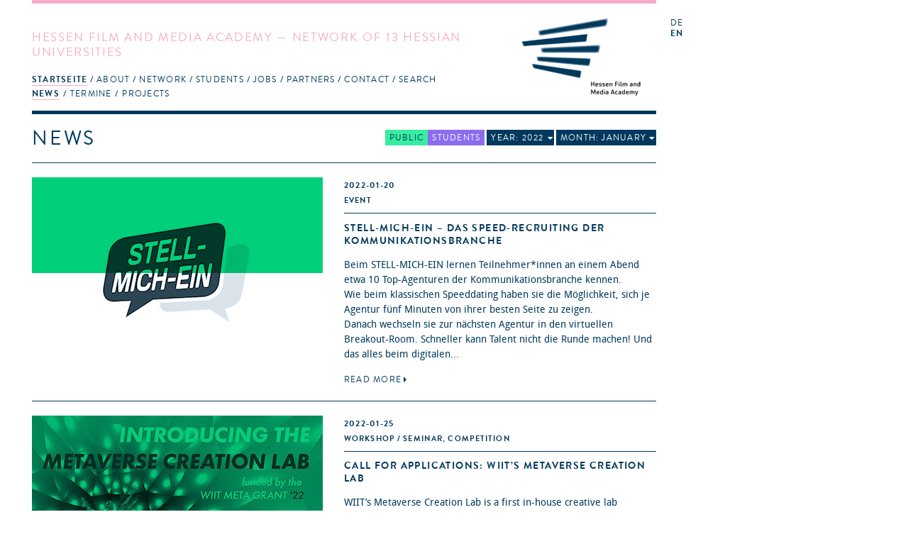

--- FILE ---
content_type: text/html; charset=utf-8
request_url: https://hfmakademie.de/en/news?date=2022-1&page=2
body_size: 17895
content:
<!DOCTYPE html>
<html lang='en'>
<head>
<title>hFMA: News</title>
<meta charset='utf-8'>
<link href="/assets/application-543467a0f478da96ba641315ee8748e5.css" media="screen" rel="stylesheet" type="text/css" />
<link href="/assets/supersized/css/supersized-921dc22cee945168daa5915b99f7b60d.css" media="screen" rel="stylesheet" type="text/css" />
<link href="/assets/supersized/theme/supersized.shutter-dbe3c3bb11a6d625a860a453dd86c066.css" media="screen" rel="stylesheet" type="text/css" />
<script type="text/javascript">
//<![CDATA[
APPLICATION = {"controller":"news","action":"index","partial":"","requestUrl":"https://hfmakademie.de/en/news?date=2022-1&page=2","isMobile":false,"isTablet":false,"numItems":13};
//]]>
</script>
<script src="/assets/frontend-e0363cd09872215d5ded72dd92f2a1a7.js" type="text/javascript"></script>
<script type="text/javascript">
//<![CDATA[

        I18n.defaultLocale = 'de';
        I18n.locale = 'en';
        I18n.availableLocales = ["de","en"];
      
//]]>
</script>

<!--[if lt IE 9]>
  <script src="/assets/javascripts/custom-html5shiv.js" type="text/javascript"></script>
  <script src="/vendor/selectivizr-min.js" type="text/javascript"></script>
  <script src="/vendor/respond.min.js" type="text/javascript"></script>
<![endif]-->


<meta content="authenticity_token" name="csrf-param" />
<meta content="+LCyNUP7kb21iutXfFolH65Vmw1rDT1qJ/VvMnvUZ5A=" name="csrf-token" />
<meta content='width=device-width, initial-scale=1.0, maximum-scale=1' name='viewport'>
<link href='/assets/favicon@2-02fdd081bcc6a26c5836957d9182dfc6.ico' rel='shortcut icon'>
</head>
<body>
<div class='' id='wrapper'>
<header class='news'>
<div class='slogan'>
<h1>Hessen Film and Media Academy &mdash; Network of 13 Hessian Universities</h1>
<span class='right_column'>
<a href="/en"><img alt="Logo of the Hessen Film and Media Academy" class="logo" src="/assets/hfma_logo_en-3bde17cf9d65c4506585919a585e7b88.png" />
</a></span>
<nav>
<ul role='navigation'>
<li aria-haspopup='true' class=' homepage indent-left active' data-current='true' role='menuitem' tabindex='1'>
<a href="/en" tabindex="1">Startseite</a>
<ul role='menu'>
<li role='menuitem'><a href="/en/pages/news" class="active" tabindex="1">News</a></li>
<li role='menuitem'><a href="/en/pages/termine" class="" tabindex="1">Termine</a></li>
<li role='menuitem'><a href="/en/pages/projects" class="" tabindex="1">Projects</a></li>
</ul>
</li>
<li aria-haspopup='true' class=' about indent-left' role='menuitem' tabindex='1'>
<a href="/en/pages/about" tabindex="1">About</a>
<ul role='menu'>
<li role='menuitem'><a href="/en/pages/committees" class="" tabindex="1">Committees</a></li>
<li role='menuitem'><a href="/en/pages/history" class="" tabindex="1">History</a></li>
<li role='menuitem'><a href="/en/pages/tasks" class="" tabindex="1">Tasks</a></li>
<li role='menuitem'><a href="/en/pages/team" class="" tabindex="1">Team</a></li>
<li role='menuitem'><a href="/en/pages/newsletter" class="" tabindex="1">Newsletter</a></li>
<li role='menuitem'><a href="/en/pages/press" class="" tabindex="1">Press</a></li>
<li role='menuitem'><a href="/en/pages/hessen_talents" class="" tabindex="1">Hessen Talents</a></li>
</ul>
</li>
<li aria-haspopup='true' class=' network indent-left' role='menuitem' tabindex='1'>
<a href="/en/pages/network" tabindex="1">Network</a>
<ul role='menu'>
<li role='menuitem'><a href="/en/pages/universities" class="" tabindex="1">Universities</a></li>
<li role='menuitem'><a href="/en/pages/study_courses" class="" tabindex="1">Study courses</a></li>
<li role='menuitem'><a href="/en/pages/people" class="" tabindex="1">People</a></li>
<li role='menuitem'><a href="/en/pages/alumni" class="" tabindex="1">Alumni</a></li>
<li role='menuitem'><a href="/en/pages/project_application" class="" tabindex="1">Project application</a></li>
</ul>
</li>
<li aria-haspopup='true' class=' students indent-left' role='menuitem' tabindex='1'>
<a href="/en/pages/students" tabindex="1">Students</a>
<ul role='menu'>
<li role='menuitem'><a href="/en/pages/information" class="" tabindex="1">Information</a></li>
<li role='menuitem'><a href="/en/pages/hfma_network_messengers" class="" tabindex="1">hFMA Network Messengers</a></li>
<li role='menuitem'><a href="/en/pages/links" class="" tabindex="1">Links</a></li>
<li role='menuitem'><a href="/en/pages/faq" class="" tabindex="1">FAQ</a></li>
</ul>
</li>
<li aria-haspopup='true' class=' jobs indent-left' role='menuitem' tabindex='1'>
<a href="/en/pages/jobs" tabindex="1">jobs</a>
</li>
<li aria-haspopup='true' class=' partners indent-right' role='menuitem' tabindex='1'>
<a href="/en/pages/partners" tabindex="1">Partners</a>
<ul role='menu'>
<li role='menuitem'><a href="/en/pages/t-port" class="" tabindex="1">T-Port</a></li>
<li role='menuitem'><a href="/en/pages/german_film_houses" class="" tabindex="1">German film houses</a></li>
</ul>
</li>
<li aria-haspopup='true' class=' contact indent-left' role='menuitem' tabindex='1'>
<a href="/en/pages/contact" tabindex="1">Contact</a>
</li>
<li aria-haspopup='true' role='menuitem' tabindex='1'>
<a href="#">Search</a>
<form accept-charset="UTF-8" action="/en/search" method="post"><div style="margin:0;padding:0;display:inline"><input name="utf8" type="hidden" value="&#x2713;" /><input name="authenticity_token" type="hidden" value="+LCyNUP7kb21iutXfFolH65Vmw1rDT1qJ/VvMnvUZ5A=" /></div>
<input id="search" name="search" type="text" />
<input name="commit" type="submit" value="search" />
</form>


</li>
</ul>
</nav>
</div>
<div class='sidebar'>
<menu id='language_switch' label='language selection' type='toolbar'>
<a href="/de">de</a>
<a href="/en" class="active">en</a>
</menu>
<div class='clear'></div>
</div>
</header>
<div id='secondpage-ctn'>
<div id='secondpage-inner'>
<a class='closePage'>
<span>
close
</span>
</a>
<article class='main-content detail' id='pages'>
<h1>Contact</h1>
<div class='entry'>
<section class='content wymoutput'>
<p class="bodytext"><strong>Hessen Film and Media Academy</strong> (hFMA)<br>address: Hermann-Steinhäuser-Straße 43-47, 2.Fl<br>63065 Offenbach am Main <br>Germany<span><br><span><br><span><br>+49 69 830 460 41</span></span></span></p>

<p class="bodytext">please find driving directions <a href="/system/attachment/file/50eefabdaba67d3992000b76/Anfahrt_hFMA.pdf" class="download">here</a></p><p class="bodytext"><b>Acting Managing Director</b><br>Prof. Rüdiger Pichler - info(at)hfmakademie.de<br></p>



<p class="bodytext"><strong>Project Managers:</strong><span class="mail"><span><br></span><span>Dr. Marcela Hernández - hernandez(at)hfmakademie.de<br></span><span>Csongor Dobrotka - dobrotka(at)hfmakademie.de</span><br></span></p><p class="bodytext"><span class="mail"><br></span></p><p class="bodytext"><span class="mail">You can reach us from Tuesday to Friday from 10am to 4:30pm.<br></span></p>

</section>
<div class='sidebar'>
<section class='downloads'>
<h2>Downloads</h2>
<ul>
<li><a href="/system/attachment/file/50eefabdaba67d3992000b76/Anfahrt_hFMA.pdf">Anfahrt_hFMA.pdf</a></li>
</ul>
</section>


</div>
</div>
</article>
</div>
</div>

<div id='main' role='main'>
<div class='main-content listing' id='news'>
<menu class='area_filter' label='Area Filter' type='toolbar'>
<li>
<a href="/en/news?date=2022-1" class="all active">All</a>
</li>
<li>
<a href="/en/news?date=2022-1&amp;filter=public_area" class="public_area ">Public</a>
</li>
<li>
<a href="/en/news?date=2022-1&amp;filter=student_area" class="student_area ">Students</a>
</li>
<li class='timeframe_filter'>
<a href="#" class="year_filter_label">Year: 2022</a>
<menu class='timeframe_list' label='Timeframe Filter'>
<a href="/en/news">All</a>
<a href="/en/news?date=2026">2026</a>
<a href="/en/news?date=2025">2025</a>
<a href="/en/news?date=2024">2024</a>
<a href="/en/news?date=2023">2023</a>
<a href="/en/news?date=2022" class="active">2022</a>
<a href="/en/news?date=2021">2021</a>
<a href="/en/news?date=2020">2020</a>
<a href="/en/news?date=2019">2019</a>
<a href="/en/news?date=2018">2018</a>
<a href="/en/news?date=2017">2017</a>
<a href="/en/news?date=2016">2016</a>
<a href="/en/news?date=2015">2015</a>
<a href="/en/news?date=2014">2014</a>
<a href="/en/news?date=2013">2013</a>
<a href="/en/news?date=2012">2012</a>
<a href="/en/news?date=2011">2011</a>
<a href="/en/news?date=2010">2010</a>
<a href="/en/news?date=2009">2009</a>
</menu>
</li>
<li class='month_filter'>
<a href="#" class="month_filter_label">Month: January</a>
<menu class='month_list' label='Month Filter'>
<a href="/en/news?date=2022">All</a>
<a href="/en/news?date=2022-1" class="active">January</a>
<a href="/en/news?date=2022-2">February</a>
<a href="/en/news?date=2022-3">March</a>
<a href="/en/news?date=2022-4">April</a>
<a href="/en/news?date=2022-5">May</a>
<a href="/en/news?date=2022-6">June</a>
<a href="/en/news?date=2022-7">July</a>
<a href="/en/news?date=2022-8">August</a>
<a href="/en/news?date=2022-9">September</a>
<a href="/en/news?date=2022-10">October</a>
<a href="/en/news?date=2022-11">November</a>
<a href="/en/news?date=2022-12">December</a>
</menu>
</li>
</menu>

<h1>News</h1>
<div class='items'>
<article class='entry public_area'>
<section class='image-gallery'>
<img class="mobile_thumb" src="/system/attachment/file/61ea1f32aba67d79c47abd17/thumb_SME.png" />

<div class='teaser-viewport'>
<a href="/en/news/stell-mich-ein_das_speed-recruiting_der_kommunikationsbranche?page=2" class="teaser_image"><img src="/system/attachment/file/61ea1f32aba67d79c47abd17/teaser_public_merged_SME.jpg" />
<img src="/system/attachment/file/61ea1f32aba67d79c47abd17/teaser_public_merged_SME.jpg" />
</a>
</div>

</section>
<div class='body news-content'>
<hgroup>
<div class='meta'>
<a href="/en/news/stell-mich-ein_das_speed-recruiting_der_kommunikationsbranche?page=2"><time>2022-01-20</time>
</a><p class='categories'>Event</p>
</div>
<h1><a href="/en/news/stell-mich-ein_das_speed-recruiting_der_kommunikationsbranche?page=2">STELL-MICH-EIN – Das Speed-Recruiting der Kommunikationsbranche</a></h1>
</hgroup>

<div class='teaser'>
<p>Beim STELL-MICH-EIN lernen Teilnehmer*innen an einem Abend etwa 10 Top-Agenturen der Kommunikationsbranche kennen.<br />Wie beim klassischen Speeddating haben sie die Möglichkeit, sich je Agentur fünf Minuten von ihrer besten Seite zu zeigen.<br />Danach wechseln sie zur nächsten Agentur in den virtuellen Breakout-Room. Schneller kann Talent nicht die Runde machen! Und das alles beim digitalen...</p>
<a href="/en/news/stell-mich-ein_das_speed-recruiting_der_kommunikationsbranche?page=2" class="more">Read more</a>
</div>
<div class='fold'>
<section class='content wymoutput'><p><b>Beim STELL-MICH-EIN lernen Teilnehmer*innen an einem Abend etwa 10 Top-Agenturen der Kommunikationsbranche kennen.</b></p><p>Wie beim klassischen Speeddating haben sie die Möglichkeit, sich je Agentur fünf Minuten von ihrer besten Seite zu zeigen.</p><p>Danach
 wechseln sie zur nächsten Agentur in den virtuellen Breakout-Room. 
Schneller kann Talent nicht die Runde machen! Und das alles beim 
digitalen STELL-MICH-EIN von Zuhause aus, ohne nervige Anreise!</p><p>Die nächsten digitalen Termine:</p><ul><li>08.02.2022 Berlin</li><li>10.02.2022 Hamburg</li><li>15.02.2022 Köln</li><li>16.02.2022 Frankfurt</li><li>22.02.2022 München</li><li>23.02.2022 Stuttgart</li><li>01.03.2022 Berlin Special</li></ul><p>Alle Informationen zur Teilnahme gibt es auf der <a href="https://stellmichein.de">Website</a>.
</p>
</section>
<section class='links'>
<h2>Link</h2>
<ul>
<li><a href="https://stellmichein.de">https://stellmichein.de</a></li>
</ul>
</section>



</div>
</div>
</article>

<article class='entry public_area'>
<section class='image-gallery'>
<img class="mobile_thumb" src="/system/attachment/file/61f0952aaba67d79c46e9b9a/thumb_metalab.jpg" />

<div class='teaser-viewport'>
<a href="/en/news/call_for_applications_wiit_s_metaverse_creation_lab?page=2" class="teaser_image"><img src="/system/attachment/file/61f0952aaba67d79c46e9b9a/teaser_public_merged_metalab.jpg" />
<img src="/system/attachment/file/61f0952aaba67d79c46e9b9a/teaser_public_merged_metalab.jpg" />
</a>
</div>

</section>
<div class='body news-content'>
<hgroup>
<div class='meta'>
<a href="/en/news/call_for_applications_wiit_s_metaverse_creation_lab?page=2"><time>2022-01-25</time>
</a><p class='categories'>Workshop / Seminar, Competition</p>
</div>
<h1><a href="/en/news/call_for_applications_wiit_s_metaverse_creation_lab?page=2">Call for Applications: WIIT’s Metaverse Creation Lab</a></h1>
</hgroup>

<div class='teaser'>
<p>WIIT’s Metaverse Creation Lab is a first in-house creative lab dedicated to women, non-binary and diverse gender creators, organized by Women in Immersive Tech Europe, and funded by the WIIT Meta Grant. <br />WIIT’s Metaverse Creation Lab is a month-long series of workshops around the definition and representation of “self” in a digital context as well as around aspects of responsible creation for...</p>
<a href="/en/news/call_for_applications_wiit_s_metaverse_creation_lab?page=2" class="more">Read more</a>
</div>
<div class='fold'>
<section class='content wymoutput'><p><p><b>WIIT’s Metaverse Creation Lab is a first in-house creative lab 
dedicated to women, non-binary and diverse gender creators, organized by
 Women in Immersive Tech Europe, and funded by the WIIT Meta Grant. </b></p><p>WIIT’s Metaverse Creation Lab is a
 month-long series of workshops around the definition and representation
 of “self” in a digital context as well as around aspects of responsible
 creation for online, social XR spaces. The workshop is headed by Sara 
Lisa Vogl, Co-Founder of WIIT, along with Metaverse experts. </p><p>Participants join the Metaverse Creation Lab for one month and will have access to a range of resources during that time. Participants
 will receive 1.500€ incl. tax for participation in the Lab. The 
financial support is meant to cover costs for software and hardware as 
well as valuable time commitment.</p><p><b>Applications have to be submitted before February 7th, 2022.</b></p><p>All information can be found on the <a href="https://www.wiiteurope.org/metaverse-creation-lab">Website</a>.
</p>
<br></p></section>
<section class='links'>
<h2>Link</h2>
<ul>
<li><a href="https://www.wiiteurope.org/metaverse-creation-lab">https://www.wiiteurope.org/metaverse-creation-lab</a></li>
</ul>
</section>



</div>
</div>
</article>

<article class='entry public_area'>
<section class='image-gallery'>
<img class="mobile_thumb" src="/system/attachment/file/61f2780baba67d79c476b16a/thumb_pix_Kassel.jpeg" />

<div class='teaser-viewport'>
<a href="/en/news/hessischer_hochschulfilm_bei_berlinale_shorts?page=2" class="teaser_image"><img src="/system/attachment/file/61f2780baba67d79c476b16a/teaser_public_merged_pix_Kassel.jpg" />
<img src="/system/attachment/file/61f2780baba67d79c476b16a/teaser_public_merged_pix_Kassel.jpg" />
</a>
</div>

</section>
<div class='body news-content'>
<hgroup>
<div class='meta'>
<a href="/en/news/hessischer_hochschulfilm_bei_berlinale_shorts?page=2"><time>2022-01-27</time>
</a><p class='categories'>Film</p>
</div>
<h1><a href="/en/news/hessischer_hochschulfilm_bei_berlinale_shorts?page=2">Hessischer Hochschulfilm bei Berlinale Shorts</a></h1>
</hgroup>

<div class='teaser'>
<p>Gratulation an Mo Harawe aus der Klasse Film und bewegtes Bild von Prof. Jan Peters an der Kunsthochschule Kassel! <br />Seine deutsch-österreichisch-somalische Koproduktion WILL MY PARENTS COME TO SEE ME läuft im offiziellen Programm der Sektion Berlinale Shorts, dem Kurzfilmwettbewerb der Berlinale. <br />Wir wünschen viel Erfolg!<br /></p>
<a href="/en/news/hessischer_hochschulfilm_bei_berlinale_shorts?page=2" class="more">Read more</a>
</div>
<div class='fold'>
<section class='content wymoutput'><p><p><b>Gratulation an Mo Harawe aus der <a href="https://kunsthochschulekassel.de/studium/visuelle-kommunikation/film-und-bewegtes-bild.html">Klasse Film und bewegtes Bild</a> von <a href="https://hfmakademie.de/de/people/prof_jan_peters">Prof. Jan Peters</a> an der <a href="https://hfmakademie.de/de/universities/kunsthochschule_kassel">Kunsthochschule Kassel</a>! </b></p><p>Seine deutsch-österreichisch-somalische Koproduktion WILL MY PARENTS COME TO SEE ME läuft im offiziellen Programm der Sektion <a href="https://www.berlinale.de/de/festival/sektionen/berlinale-shorts.html">Berlinale Shorts</a>, dem Kurzfilmwettbewerb der Berlinale. </p><p>Wir wünschen viel Erfolg!</p><br></p></section>


<aside class='related slim'>
<div class='project col_0'>
<h2>
<a href="/en/projects/hessen_talents_2022">Project
&mdash;
<time>2022-01-20</time>
</a></h2>
<a href="/en/projects/hessen_talents_2022">Hessen Talents 2022</a>
</div>
</aside>

</div>
</div>
</article>

</div>
</div>
<noscript>
<div class="pagination"><a class="previous_page" rel="prev start" href="/en/news?date=2022-1&amp;page=1">Newer Entries</a> <a rel="prev start" href="/en/news?date=2022-1&amp;page=1">1</a> <em class="current">2</em> <span class="next_page disabled">Older Entries</span></div>
</noscript>

</div>
<footer>
<a href="http://wwww.facebook.de/hfmakademie"><img alt="Social_media-facebook" src="/assets/social_media-facebook-f4a9c9bcbf54ee6dc6debbd3830135f6.svg" /></a>
<a href="http://www.youtube.com/user/hfmakademie"><img alt="Social_media-youtube" src="/assets/social_media-youtube-e8e3a8efa9c1a3ab408212b41a53ac7f.svg" /></a>
<a href="https://twitter.com/hfmakademie"><img alt="Social_media-twitter" src="/assets/social_media-twitter-0bafa11b19c148c82d6943ea37e1664b.svg" /></a>
<a href="http://vimeo.com/hfma/videos"><img alt="Social_media-vimeo" src="/assets/social_media-vimeo-09d07839a78b2927bf8face0b04175a0.svg" /></a>
<a href="https://www.instagram.com/hfmakademie"><img alt="Social_media-instagram" src="/assets/social_media-instagram-0908eb6919d9601eb763a427521d8642.svg" /></a>
<a href="/en/pages/impressum">Imprint</a>
<a href="/en/pages/data_protection-1">Data Protection</a>
</footer>
</div>
</body>
</html>


--- FILE ---
content_type: image/svg+xml
request_url: https://hfmakademie.de/assets/social_media-vimeo-09d07839a78b2927bf8face0b04175a0.svg
body_size: 1805
content:
<?xml version="1.0" encoding="UTF-8"?>
<svg width="18px" height="18px" viewBox="0 0 18 18" version="1.1" xmlns="http://www.w3.org/2000/svg" xmlns:xlink="http://www.w3.org/1999/xlink">
    <!-- Generator: Sketch 59.1 (86144) - https://sketch.com -->
    <title>Vimeo</title>
    <desc>Created with Sketch.</desc>
    <g id="Page-1" stroke="none" stroke-width="1" fill="none" fill-rule="evenodd">
        <g id="Icons_V_1_18x18" transform="translate(-129.000000, 0.000000)" fill="#F7ACC9">
            <path d="M144.960464,5.1953282 C145.064783,4.60700013 145.062525,4.00198916 144.700909,3.54440067 C144.196589,2.90273268 143.122918,2.87912692 142.38738,2.99238915 C141.789127,3.08431541 139.765297,3.98190157 139.076613,6.13070626 C140.296714,6.03753162 140.936174,6.21911436 140.818759,7.56940897 C140.769535,8.13435825 140.485707,8.75344189 140.168799,9.34676348 C139.802667,10.0307629 139.116466,11.3740212 138.216547,10.4058448 C137.405931,9.53436114 137.466784,7.86788559 137.281516,6.75807461 C137.178326,6.13535932 137.069153,5.35943359 136.86616,4.71901398 C136.691279,4.16825085 136.290149,3.50422549 135.799828,3.36032117 C135.27304,3.20472746 134.621725,3.44759437 134.239223,3.67411883 C133.021493,4.39352693 132.093462,5.41708611 131.04,6.26155932 L131.04,6.34054781 C131.248751,6.54108324 131.304974,6.87008846 131.612399,6.9149167 C132.33755,7.02227749 133.028605,6.23557029 133.510685,7.05405447 C133.803997,7.55420142 133.895671,8.10246779 134.083309,8.64165502 C134.334284,9.35970125 134.527906,10.1416419 134.733157,10.9672759 C135.080547,12.3660304 135.507645,14.4558207 136.710134,14.967657 C137.32374,15.2295901 138.246014,14.879249 138.712851,14.6008599 C139.977661,13.84854 140.963157,12.7576817 141.80674,11.6477572 C143.735509,9.02127643 144.799583,6.04581633 144.960464,5.1953282 M135,0 L141,0 C144.313708,-6.08718376e-16 147,2.6862915 147,6 L147,12 C147,15.3137085 144.313708,18 141,18 L135,18 C131.686292,18 129,15.3137085 129,12 L129,6 C129,2.6862915 131.686292,6.08718376e-16 135,0 Z" id="Vimeo"></path>
        </g>
    </g>
</svg>